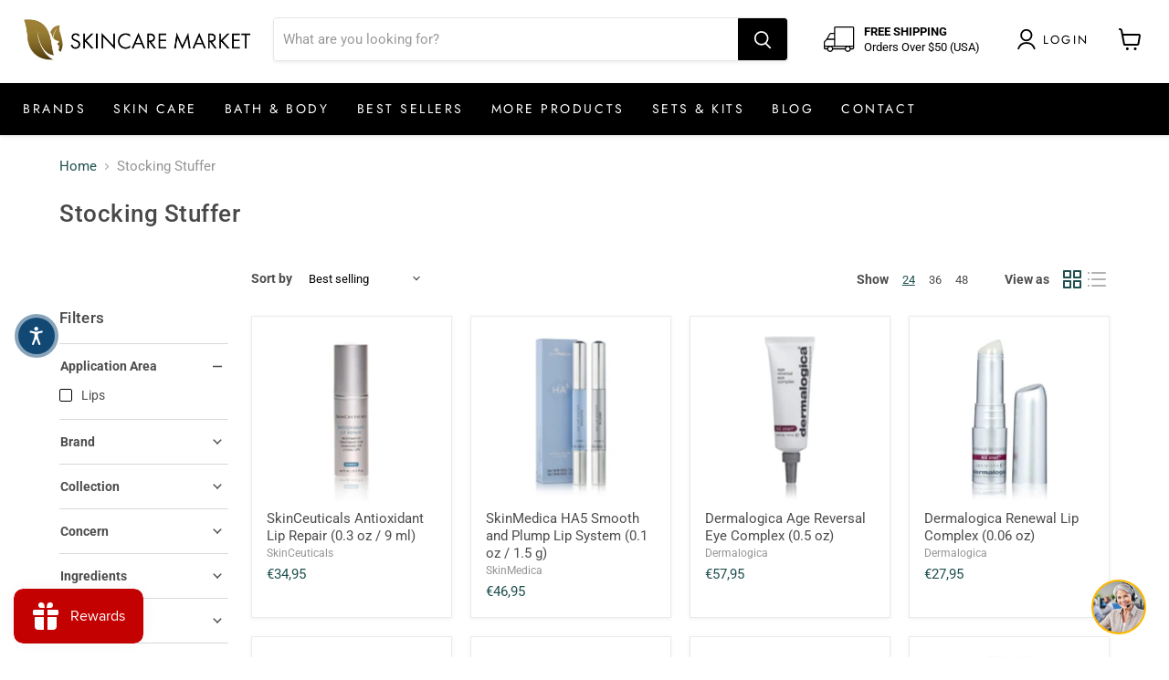

--- FILE ---
content_type: text/html; charset=utf-8
request_url: https://skincaremarket.net/en-de/collections/stocking-stuffer/concern_eye-treatment?_=1769992533285&view=_ajax-product-count
body_size: -1336
content:



<template data-options>
  {
    "hash": "b17ef6d19c7a5b1ee83b907c595526dcb1eb06db8227d650d5dda0a9f4ce8cd9"
  }
</template>

<template data-data>
  {
    "product_count": 2
  }
</template>


--- FILE ---
content_type: text/html; charset=utf-8
request_url: https://skincaremarket.net/en-de/collections/stocking-stuffer/concern_redness-irritation?_=1769992533289&view=_ajax-product-count
body_size: -243
content:



<template data-options>
  {
    "hash": "b17ef6d19c7a5b1ee83b907c595526dcb1eb06db8227d650d5dda0a9f4ce8cd9"
  }
</template>

<template data-data>
  {
    "product_count": 3
  }
</template>


--- FILE ---
content_type: text/html; charset=utf-8
request_url: https://skincaremarket.net/en-de/collections/stocking-stuffer/product-type_anti-aging?_=1769992533305&view=_ajax-product-count
body_size: -242
content:



<template data-options>
  {
    "hash": "b17ef6d19c7a5b1ee83b907c595526dcb1eb06db8227d650d5dda0a9f4ce8cd9"
  }
</template>

<template data-data>
  {
    "product_count": 21
  }
</template>


--- FILE ---
content_type: text/html; charset=utf-8
request_url: https://skincaremarket.net/en-de/collections/stocking-stuffer/product-type_eye-treatment?_=1769992533323&view=_ajax-product-count
body_size: -244
content:



<template data-options>
  {
    "hash": "b17ef6d19c7a5b1ee83b907c595526dcb1eb06db8227d650d5dda0a9f4ce8cd9"
  }
</template>

<template data-data>
  {
    "product_count": 6
  }
</template>


--- FILE ---
content_type: text/html; charset=utf-8
request_url: https://skincaremarket.net/en-de/collections/stocking-stuffer/product-type_lip-care?_=1769992533325&view=_ajax-product-count
body_size: -246
content:



<template data-options>
  {
    "hash": "b17ef6d19c7a5b1ee83b907c595526dcb1eb06db8227d650d5dda0a9f4ce8cd9"
  }
</template>

<template data-data>
  {
    "product_count": 18
  }
</template>


--- FILE ---
content_type: text/html; charset=utf-8
request_url: https://skincaremarket.net/en-de/collections/stocking-stuffer/product-type_serum?_=1769992533326&view=_ajax-product-count
body_size: -266
content:



<template data-options>
  {
    "hash": "b17ef6d19c7a5b1ee83b907c595526dcb1eb06db8227d650d5dda0a9f4ce8cd9"
  }
</template>

<template data-data>
  {
    "product_count": 2
  }
</template>


--- FILE ---
content_type: text/html; charset=utf-8
request_url: https://skincaremarket.net/en-de/collections/stocking-stuffer/purpose_anti-aging?_=1769992533348&view=_ajax-product-count
body_size: -241
content:



<template data-options>
  {
    "hash": "b17ef6d19c7a5b1ee83b907c595526dcb1eb06db8227d650d5dda0a9f4ce8cd9"
  }
</template>

<template data-data>
  {
    "product_count": 1
  }
</template>


--- FILE ---
content_type: text/html; charset=utf-8
request_url: https://skincaremarket.net/en-de/collections/stocking-stuffer/purpose_hydrate?_=1769992533348&view=_ajax-product-count
body_size: -1327
content:



<template data-options>
  {
    "hash": "b17ef6d19c7a5b1ee83b907c595526dcb1eb06db8227d650d5dda0a9f4ce8cd9"
  }
</template>

<template data-data>
  {
    "product_count": 3
  }
</template>


--- FILE ---
content_type: text/html; charset=utf-8
request_url: https://skincaremarket.net/en-de/collections/stocking-stuffer/skin-type_all-skin-types?_=1769992533350&view=_ajax-product-count
body_size: -243
content:



<template data-options>
  {
    "hash": "b17ef6d19c7a5b1ee83b907c595526dcb1eb06db8227d650d5dda0a9f4ce8cd9"
  }
</template>

<template data-data>
  {
    "product_count": 1
  }
</template>
